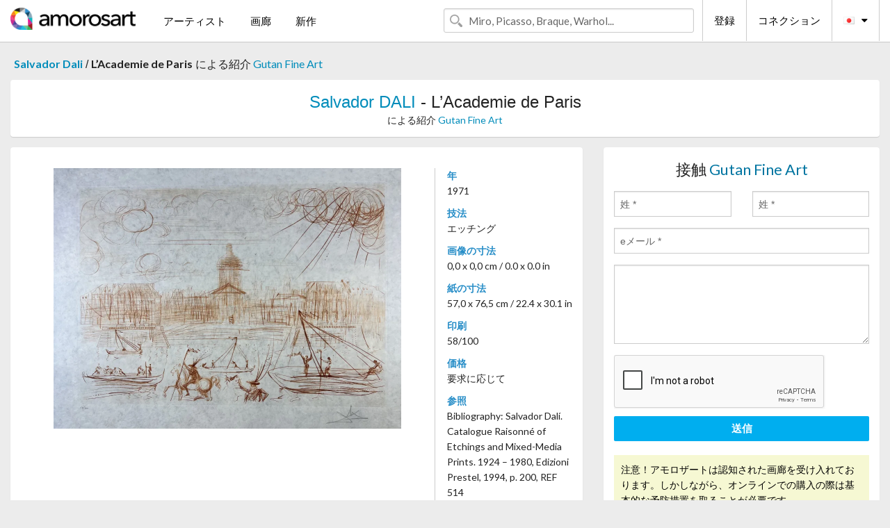

--- FILE ---
content_type: text/html; charset=UTF-8
request_url: https://jp.amorosart.com/artwork-dali-lacademie_de_paris-119010.html
body_size: 5044
content:
<!doctype html>
<html class="no-js" lang="fr">
    <head>
        <meta charset="utf-8"/>
        <meta name="viewport" content="width=device-width, initial-scale=1.0" />
                <title>リトグラフ の エッチング Salvador Dali, L’Academie de Paris ～上 Amorosart</title>
                        <meta name="description" content="Salvador Dali, L’Academie de Paris, エッチング リトグラフ ～から提案された Gutan Fine Art アートのサイトサービスアモロザートで販売" />
                        <meta name="keywords" content="dali, L’Academie de Paris, エッチング リトグラフ" />
                <link rel="shortcut icon" type="image/x-icon" href="favicon.ico" />
        <link rel="icon" type="image/png" href="favicon.png" />
        <!-- css start -->
        <link href="https://fonts.googleapis.com/css?family=Lato:400,400italic,700,300,300italic,700italic,900,100,100italic,900italic" rel="stylesheet" type="text/css" />
        <link href="https://fonts.googleapis.com/css?family=Montserrat:400,700" rel="stylesheet" type="text/css" />
                        <link href="https://jp.amorosart.com/build/page.min.css?v=1768486385" rel="stylesheet" type="text/css" />
                        <!-- css end -->
    </head>
    <body>
        <!-- header start -->
<!-- Google tag (gtag.js) -->
<script async src="https://www.googletagmanager.com/gtag/js?id=G-WCER4H6RP1"></script>
<script>
  window.dataLayer = window.dataLayer || [];
  function gtag(){dataLayer.push(arguments);}
  gtag('js', new Date());

  gtag('config', 'G-WCER4H6RP1');
  gtag('config', 'G-FGGY9VCMG6');
</script>
<div class="top-bar">
    <div class="row">
        <div class="top-bar-left">
            <ul class="headerLeft">
                <li>
                    <a  href="https://jp.amorosart.com/"><img class="header-logo" src="https://jp.amorosart.com/assets/images/logoAmorosart.png" width="180"></a>
                </li>
                <a class="show-for-small-only" href="javascript:void();" onclick="$('.menu-mobile').slideToggle(200);"><i class="button-menu-mobile fa fa-bars noir s32"></i></a>
                <div class="header-search-mobile show-for-small-only">
                    <form>
                            <div class="column">
                                <input id="search-mobile" type="text" class="search-mobile s16 mag-search fontLato noir radius" placeholder="Miro, Picasso, Braque, Warhol..." data-source="https://jp.amorosart.com/search.html" data-gallery="画廊" data-artist="アーティスト" data-artwork="作品" />
                            </div>
                    </form>
                </div>
                <li>
                    <ul class="menu s15 fontLato noir hide-for-small-only">
                        <li><a href="https://jp.amorosart.com/modern-contemporary-artists.html">アーティスト</a></li>
                        <li><a href="https://jp.amorosart.com/galleries-original-prints.html">画廊</a></li>
                        <li><a href="https://jp.amorosart.com/prints-lithographs.html">新作</a></li>
                    </ul>
                </li>
            </ul>
        </div>
        <div class="top-bar-right">
            <ul class="headerRight hide-for-small-only">  
                <li class="header-search">
                    <form>
                        <div class="row collapse postfix-round">
                            <div class="columns">
                                <input id="search" type="text" class="s15 fontLato noir radius mag-search" placeholder="Miro, Picasso, Braque, Warhol..."  data-source="https://jp.amorosart.com/search.html" data-gallery="画廊" data-artist="アーティスト" data-artwork="作品" />
                            </div>
                        </div>
                    </form>
                </li>
                <li class="header-links">
                    <ul class="menu s15 fontLato noir">
                        <li><a href="https://jp.amorosart.com/signup.html">登録</a></li><li><a href="https://jp.amorosart.com/signin.html">コネクション</a></li><li><a id="bt-flags" href="#" onclick="$('#other-flags').slideToggle(100);"><i class="famfamfam-flags jp mr10"></i><i class="fa fa-caret-down"></i></a>
                            <ul id="other-flags" class="fontLato s14">
                                                                                                <li><a href="https://www.amorosart.com/"><i class="famfamfam-flags fr mr5"></i></a></li>
                                                                                                                                <li><a href="https://en.amorosart.com/"><i class="famfamfam-flags en mr5"></i></a></li>
                                                                                                                                <li><a href="https://es.amorosart.com/"><i class="famfamfam-flags es mr5"></i></a></li>
                                                                                                                                <li><a href="https://it.amorosart.com/"><i class="famfamfam-flags it mr5"></i></a></li>
                                                                                                                                <li><a href="https://de.amorosart.com/"><i class="famfamfam-flags de mr5"></i></a></li>
                                                                                                                                <li><a href="https://nl.amorosart.com/"><i class="famfamfam-flags nl mr5"></i></a></li>
                                                                                                                                <li><a href="https://pt.amorosart.com/"><i class="famfamfam-flags pt mr5"></i></a></li>
                                                                                                                                <li><a href="https://cn.amorosart.com/"><i class="famfamfam-flags cn mr5"></i></a></li>
                                                                                                                                                                                                <li><a href="https://ru.amorosart.com/"><i class="famfamfam-flags ru mr5"></i></a></li>
                                                                                            </ul>
                        </li>
                    </ul>
                </li>
            </ul>
        </div>
    </div>
</div>
<div class="menu-mobile" style="display:none">
    <a href="https://jp.amorosart.com/modern-contemporary-artists.html" class="fontLato">アーティスト</a>
    <a href="https://jp.amorosart.com/galleries-original-prints.html" class="fontLato">画廊</a>
    <a href="https://jp.amorosart.com/prints-lithographs.html" class="fontLato">新作</a>
    <a href="https://jp.amorosart.com/signup.html" class="fontLato noir">登録</a>
    <a href="https://jp.amorosart.com/signin.html" class="fontLato noir">コネクション</a>
</div>
<div class="espace20"></div>
<!-- header end -->
        <!-- page start -->
<div class="row prints hide-for-small-only">
    <div class="column">
        <div class="columns">
            <span class="fontLatoBold s16"><a href="https://jp.amorosart.com/prints-dali-291-1.html">Salvador Dali</a></span> 
            / <span class="fontLatoBold s16" style="display:inline-block">L’Academie de Paris</span>
                            <span class="fontLato s16"  style="display:inline-block">による紹介 <a href="https://jp.amorosart.com/gallery-prints-gutan_fine_art-1657.html">Gutan Fine Art</a></span>
                    </div>
    </div>
</div>
<div class="espace10"></div>
<div class="row prints artworks-detail">
    <div class="column">
        <div class="fontLatoBold columns bgBlanc p15 alignC l22">
            <h1 class="s24"><a href="https://jp.amorosart.com/prints-dali-291-1.html">Salvador DALI</a> - L’Academie de Paris</h1>
                        <h2 class="fontLato s14">による紹介 <a href="https://jp.amorosart.com/gallery-prints-gutan_fine_art-1657.html">Gutan Fine Art</a></h2>
                    </div>
    </div>
</div>
<div class="espace15"></div>
<div class="row">
    <div class="column large-8 medium-8">
        <div class="bgBlanc p30 alignC mb15">
                        <div class="row artworks-box-image">
                <div class="column large-9 medium-8">
                    <a class="button button-enquiry show-for-small-only" href="#form-contact" style="width:100%" type="submit" >情報依頼</a>
                    <img class="border-prints-02 resize-to-500" src="https://jp.amorosart.com/img/artworks/dali-lacademie-de-paris-119010-1000x1000.webp" alt="エッチング Dali - L’Academie de Paris" />
                </div>
                <div class="columns large-3 medium-4 alignL prints-column-details">
                    <ul class="prints-liste-details">
                                                <li><span>年</span><br />1971</li>
                                                <li><span>技法</span><br />エッチング</li>
                        <li><span>画像の寸法</span><br />0,0 x 0,0 cm / 0.0 x 0.0 in</li>
                        <li><span>紙の寸法</span><br />57,0 x 76,5 cm / 22.4 x 30.1 in</li>
                                                <li><span>印刷</span><br />58/100</li>
                                                <li><span>価格</span><br />要求に応じて</li>
                        <li><span>参照</span><br />Bibliography: Salvador Dalí. Catalogue Raisonné of Etchings and Mixed-Media Prints. 1924 – 1980, Edizioni Prestel, 1994, p. 200, REF 514</li>
                        <li><span>訪問</span><br />1933</li>
                        <li><span>状態</span>
                            <div class="espace5"></div>
                                                        <span class="circle-good"></span>
                                                        <span class="circle-good"></span>
                                                        <span class="circle-good"></span>
                                                        <span class="circle-good"></span>
                                                        <span class="circle-good"></span>
                                                        <span class="circle-good"></span>
                                                                                </li>
                    </ul>
                </div>
            </div>
        </div>
        <div class="bgBlanc p30 mb15">
            <span class="s20"><span class="bleu">Salvador DALI</span> - L’Academie de Paris</span>
            <p class="fontLato s14">etching in sepia on extremely fine Japanese paper<br />limited edition, numbered in lower left corner 58/100<br />signed in pencil by artist<br />paper size: 57 x 76,5 cm ( 22,4 x 30 inch )<br />excellent conditions, work never been framed<br /><br />A regular certificate of authenticity and publication will be included<br /><br />Fast and Tracked shipping with express currier DHL<br /><br />Bibliography: Salvador Dalí. Catalogue Raisonné of Etchings and Mixed-Media Prints. 1924 – 1980, Edizioni Prestel, 1994, p. 200, REF 514</p>
        </div>
    </div>
    <div class="column large-4 medium-4 mb15">
        <form id="artwork-index-contact" class="bgBlanc p15" data-url="https://jp.amorosart.com/artwork/contact.html" data-method="post" data-success-title="メーっセージはうまく送られましたか!" data-success-text="続けるにはクリックして">
            <input name="artwork_id" type="hidden" value="119010" />
            <div class="alignC fontLato s22">
                <a name="form-contact"></a>接触 <span class="bleu">Gutan Fine Art</span>
            </div>
            <div class="espace15"></div>
            <div class="row">
                <div class="column large-6 medium-6">
                    <input name="firstname" type="text" placeholder="姓 *" />
                    <small class="error-firstname hide"></small>
                </div>
                <div class="column large-6 medium-6">
                    <input name="lastname" type="text" placeholder="姓 *" />
                    <small class="error-lastname hide"></small>
                </div>
            </div>
            <div class="row">
                <div class="column">
                    <input name="email" type="text" placeholder="eメール *" />
                    <small class="error-email hide"></small>
                </div>
            </div>

            <div class="row">
                <div class="column">
                    <textarea name="message" rows="6"></textarea>
                    <small class="error-message hide"></small>
                </div>
            </div>
            <div class="row">
                <div class="column">
                    <div class="g-recaptcha" data-sitekey="6LcaGgATAAAAAPPfYSyOJkuXUkFhjVEI-slKqiOA"></div>
                    <small class="error-g-recaptcha-response hide" style="margin-top: -2px"></small>
                </div>
            </div>
            <div class="espace10"></div>
            <div class="row">
                <div class="column">
                    <button type="submit" class="button button-enquiry" style="width:100%">送信</button>
                </div>
            </div>  
            
            <div class="row">
                <div class="column">
                    <div class="warning-message s14 l22">注意！アモロザートは認知された画廊を受け入れております。しかしながら、オンラインでの購入の際は基本的な予防措置を取ることが必要です。</div>
                </div>
            </div>
        </form>
        <div class="espace15"></div>
        <div class="bgBlanc p15 alignC">
            <a onclick="javascript:popup(500, 500, 'http://twitter.com/intent/tweet?text=&url=https://jp.amorosart.com/artwork-dali-lacademie_de_paris-119010.html&via=Amorosart');"><span class="btn btn-tweet"><i class="fa fa-twitter"></i></span></a>
            <a onclick="javascript:popup(500, 500, 'https://www.facebook.com/sharer/sharer.php?u=https://jp.amorosart.com/artwork-dali-lacademie_de_paris-119010.html');"><span class="btn btn-facebook"><i class="fa fa-facebook"></i></span></a>
            <a onclick="javascript:popup(500, 500, 'https://plus.google.com/share?url=https://jp.amorosart.com/artwork-dali-lacademie_de_paris-119010.html');"><span class="btn btn-google"><i class="fa fa-google-plus"></i></span></a>
            <a onclick="javascript:popup(500, 500, 'https://www.linkedin.com/shareArticle?mini=true&url=https://jp.amorosart.com/artwork-dali-lacademie_de_paris-119010.html&title=Salvador DALI - L’Academie de Paris&source=https://jp.amorosart.com/artwork-dali-lacademie_de_paris-119010.html');" class="hide"><span class="btn btn-linkedin"><i class="fa fa-linkedin"></i></span></a>
            <a href="mailto:?subject=Check this amazing artwork&body=Check this amazing artwork : https://jp.amorosart.com/artwork-dali-lacademie_de_paris-119010.html "><span class="btn btn-github"><i class="fa fa-envelope-o"></i></span></a>    
        </div>
         <div class="espace15"></div>
         <div class="bgBlanc p15 alignC other-links">
             <a href="https://jp.amorosart.com/prints-dali-291-1.html" class="button radius mb5"><i class="fa fa-paint-brush  mr10"></i>の作品を見る Dali</a>
             <a href="https://jp.amorosart.com/gallery-artist-gutan_fine_art-dali-1657-291-1.html" class="button radius"><i class="fa fa-male mr10"></i>の作品を見る Gutan Fine Art</a>
         </div>
    </div>
</div>
<div class="row prints">
    <div class="column">
        <div class="columns">
            <h2 class="fontMont s16">在庫品版画の DALI</h2>
        </div>
    </div>
</div>
<div class="espace20"></div>
<div class="row prints">
    <div class="column conteneur">
        <div class="row">
                            <div class="colonnePrint columns large-2 medium-3 small-6 end alignC">
                    <div class="boxPrint">
                                                 <div class="ribbon"><span>新しい</span></div>
                       
                                                <p class="alignPrints">
                            <a href="https://jp.amorosart.com/artwork-dali-the_lucky_number_of_dali-150155.html" title="リトグラフ Dali - The Lucky Number of Dali" class="lienPrints"><img class="borderPrints printsPlacement" src="https://jp.amorosart.com/img/artworks/dali-the-lucky-number-of-dali-150155-450x450.webp" width="160" alt="リトグラフ Dali - The Lucky Number of Dali" /></a>
                        </p>
                        <ul class="artisteOeuvreInfo">
                            <li class="fontMont s14 noir">Dali</li>
                            <li class="fontLatoLight s12 noir"><a href="https://jp.amorosart.com/artwork-dali-the_lucky_number_of_dali-150155.html">The Lucky Number of &hellip;</a></li>
                            <li class="fontLatoLight s12 bleu"><a href="https://jp.amorosart.com/gallery-prints-fine_art_acquisitions-1373.html">Fine Art Acquisition&hellip;</a></li>
                        </ul>
                    </div>
                </div>
                            <div class="colonnePrint columns large-2 medium-3 small-6 end alignC">
                    <div class="boxPrint">
                                                 <div class="ribbon"><span>新しい</span></div>
                       
                                                <p class="alignPrints">
                            <a href="https://jp.amorosart.com/artwork-dali-memories_of_surrealism_surrealist_flower_girl-150154.html" title="彫版 Dali - Memories of Surrealism Surrealist Flower Girl" class="lienPrints"><img class="borderPrints printsPlacement" src="https://jp.amorosart.com/img/artworks/dali-memories-of-surrealism-surrealist-flower-girl-150154-450x450.webp" width="160" alt="彫版 Dali - Memories of Surrealism Surrealist Flower Girl" /></a>
                        </p>
                        <ul class="artisteOeuvreInfo">
                            <li class="fontMont s14 noir">Dali</li>
                            <li class="fontLatoLight s12 noir"><a href="https://jp.amorosart.com/artwork-dali-memories_of_surrealism_surrealist_flower_girl-150154.html">Memories of Surreali&hellip;</a></li>
                            <li class="fontLatoLight s12 bleu"><a href="https://jp.amorosart.com/gallery-prints-fine_art_acquisitions-1373.html">Fine Art Acquisition&hellip;</a></li>
                        </ul>
                    </div>
                </div>
                            <div class="colonnePrint columns large-2 medium-3 small-6 end alignC">
                    <div class="boxPrint">
                                                 <div class="ribbon"><span>新しい</span></div>
                       
                                                <p class="alignPrints">
                            <a href="https://jp.amorosart.com/artwork-dali-combat_de_cavaliers_1971_-_hand-signed-150149.html" title="彫版 Dali - Combat de cavaliers, 1971 - Hand-signed" class="lienPrints"><img class="borderPrints printsPlacement" src="https://jp.amorosart.com/img/artworks/dali-combat-de-cavaliers-1971-hand-signed-150149-450x450.webp" width="160" alt="彫版 Dali - Combat de cavaliers, 1971 - Hand-signed" /></a>
                        </p>
                        <ul class="artisteOeuvreInfo">
                            <li class="fontMont s14 noir">Dali</li>
                            <li class="fontLatoLight s12 noir"><a href="https://jp.amorosart.com/artwork-dali-combat_de_cavaliers_1971_-_hand-signed-150149.html">Combat de cavaliers,&hellip;</a></li>
                            <li class="fontLatoLight s12 bleu"><a href="https://jp.amorosart.com/gallery-prints-ncag-1406.html">Ncag</a></li>
                        </ul>
                    </div>
                </div>
                            <div class="colonnePrint columns large-2 medium-3 small-6 end alignC">
                    <div class="boxPrint">
                                                <p class="alignPrints">
                            <a href="https://jp.amorosart.com/artwork-dali-gala_mon_seul_desir-150145.html" title="彫版 Dali - Gala, mon seul desir" class="lienPrints"><img class="borderPrints printsPlacement" src="https://jp.amorosart.com/img/artworks/dali-gala-mon-seul-desir-150145-450x450.webp" width="160" alt="彫版 Dali - Gala, mon seul desir" /></a>
                        </p>
                        <ul class="artisteOeuvreInfo">
                            <li class="fontMont s14 noir">Dali</li>
                            <li class="fontLatoLight s12 noir"><a href="https://jp.amorosart.com/artwork-dali-gala_mon_seul_desir-150145.html">Gala, mon seul desir</a></li>
                            <li class="fontLatoLight s12 bleu"><a href="https://jp.amorosart.com/gallery-prints-fine_art_acquisitions-1373.html">Fine Art Acquisition&hellip;</a></li>
                        </ul>
                    </div>
                </div>
                            <div class="colonnePrint columns large-2 medium-3 small-6 end alignC">
                    <div class="boxPrint">
                                                <p class="alignPrints">
                            <a href="https://jp.amorosart.com/artwork-dali-fleurs_surréalistes_gala_bouquet-150144.html" title="リトグラフ Dali - Fleurs Surréalistes Gala Bouquet" class="lienPrints"><img class="borderPrints printsPlacement" src="https://jp.amorosart.com/img/artworks/dali-fleurs-surrealistes-gala-bouquet-150144-450x450.webp" width="160" alt="リトグラフ Dali - Fleurs Surréalistes Gala Bouquet" /></a>
                        </p>
                        <ul class="artisteOeuvreInfo">
                            <li class="fontMont s14 noir">Dali</li>
                            <li class="fontLatoLight s12 noir"><a href="https://jp.amorosart.com/artwork-dali-fleurs_surréalistes_gala_bouquet-150144.html">Fleurs Surréalistes &hellip;</a></li>
                            <li class="fontLatoLight s12 bleu"><a href="https://jp.amorosart.com/gallery-prints-fine_art_acquisitions-1373.html">Fine Art Acquisition&hellip;</a></li>
                        </ul>
                    </div>
                </div>
                            <div class="colonnePrint columns large-2 medium-3 small-6 end alignC">
                    <div class="boxPrint">
                                                <p class="alignPrints">
                            <a href="https://jp.amorosart.com/artwork-dali-faust_femme_au_clown-150122.html" title="彫版 Dali - Faust Femme au Clown" class="lienPrints"><img class="borderPrints printsPlacement" src="https://jp.amorosart.com/img/artworks/dali-faust-femme-au-clown-150122-450x450.webp" width="160" alt="彫版 Dali - Faust Femme au Clown" /></a>
                        </p>
                        <ul class="artisteOeuvreInfo">
                            <li class="fontMont s14 noir">Dali</li>
                            <li class="fontLatoLight s12 noir"><a href="https://jp.amorosart.com/artwork-dali-faust_femme_au_clown-150122.html">Faust Femme au Clown</a></li>
                            <li class="fontLatoLight s12 bleu"><a href="https://jp.amorosart.com/gallery-prints-fine_art_acquisitions-1373.html">Fine Art Acquisition&hellip;</a></li>
                        </ul>
                    </div>
                </div>
                            <div class="colonnePrint columns large-2 medium-3 small-6 end alignC">
                    <div class="boxPrint">
                                                <p class="alignPrints">
                            <a href="https://jp.amorosart.com/artwork-dali-salvador_dalí_19041989_nude_with_garter_lithograph_on_paper_hand-coloured_drypoint_etching_1969-150117.html" title="彫版 Dali - Salvador Dalí (1904–1989) – Nude with garter – Lithograph on paper, hand-coloured drypoint etching – 1969" class="lienPrints"><img class="borderPrints printsPlacement" src="https://jp.amorosart.com/img/artworks/dali-salvador-dali-1904-1989-nude-with-garter-lithograph-on-paper-hand-coloured-drypoint-etching-1969-150117-450x450.webp" width="160" alt="彫版 Dali - Salvador Dalí (1904–1989) – Nude with garter – Lithograph on paper, hand-coloured drypoint etching – 1969" /></a>
                        </p>
                        <ul class="artisteOeuvreInfo">
                            <li class="fontMont s14 noir">Dali</li>
                            <li class="fontLatoLight s12 noir"><a href="https://jp.amorosart.com/artwork-dali-salvador_dalí_19041989_nude_with_garter_lithograph_on_paper_hand-coloured_drypoint_etching_1969-150117.html">Salvador Dalí (1904–&hellip;</a></li>
                            <li class="fontLatoLight s12 bleu"><a href="https://jp.amorosart.com/gallery-prints-gutan_fine_art-1657.html">Gutan Fine Art</a></li>
                        </ul>
                    </div>
                </div>
                            <div class="colonnePrint columns large-2 medium-3 small-6 end alignC">
                    <div class="boxPrint">
                                                <p class="alignPrints">
                            <a href="https://jp.amorosart.com/artwork-dali-pierre_curie-142436.html" title="エッチング Dali - Pierre Curie" class="lienPrints"><img class="borderPrints printsPlacement" src="https://jp.amorosart.com/img/artworks/dali-pierre-curie-142436-450x450.webp" width="160" alt="エッチング Dali - Pierre Curie" /></a>
                        </p>
                        <ul class="artisteOeuvreInfo">
                            <li class="fontMont s14 noir">Dali</li>
                            <li class="fontLatoLight s12 noir"><a href="https://jp.amorosart.com/artwork-dali-pierre_curie-142436.html">Pierre Curie</a></li>
                            <li class="fontLatoLight s12 bleu"><a href="https://jp.amorosart.com/gallery-prints-compositiongallery-863.html">Composition.gallery</a></li>
                        </ul>
                    </div>
                </div>
                            <div class="colonnePrint columns large-2 medium-3 small-6 end alignC">
                    <div class="boxPrint">
                                                <p class="alignPrints">
                            <a href="https://jp.amorosart.com/artwork-dali-john_kennedy-142435.html" title="彫版 Dali - John Kennedy" class="lienPrints"><img class="borderPrints printsPlacement" src="https://jp.amorosart.com/img/artworks/dali-john-kennedy-142435-450x450.webp" width="160" alt="彫版 Dali - John Kennedy" /></a>
                        </p>
                        <ul class="artisteOeuvreInfo">
                            <li class="fontMont s14 noir">Dali</li>
                            <li class="fontLatoLight s12 noir"><a href="https://jp.amorosart.com/artwork-dali-john_kennedy-142435.html">John Kennedy</a></li>
                            <li class="fontLatoLight s12 bleu"><a href="https://jp.amorosart.com/gallery-prints-compositiongallery-863.html">Composition.gallery</a></li>
                        </ul>
                    </div>
                </div>
                            <div class="colonnePrint columns large-2 medium-3 small-6 end alignC">
                    <div class="boxPrint">
                                                <p class="alignPrints">
                            <a href="https://jp.amorosart.com/artwork-dali-figure_study_of_an_angel_st_john-129976.html" title="多数の Dali - Figure Study Of An Angel; St. John" class="lienPrints"><img class="borderPrints printsPlacement" src="https://jp.amorosart.com/img/artworks/dali-figure-study-of-an-angel-st-john-129976-450x450.webp" width="160" alt="多数の Dali - Figure Study Of An Angel; St. John" /></a>
                        </p>
                        <ul class="artisteOeuvreInfo">
                            <li class="fontMont s14 noir">Dali</li>
                            <li class="fontLatoLight s12 noir"><a href="https://jp.amorosart.com/artwork-dali-figure_study_of_an_angel_st_john-129976.html">Figure Study Of An A&hellip;</a></li>
                            <li class="fontLatoLight s12 bleu"><a href="https://jp.amorosart.com/gallery-prints-compositiongallery-863.html">Composition.gallery</a></li>
                        </ul>
                    </div>
                </div>
                            <div class="colonnePrint columns large-2 medium-3 small-6 end alignC">
                    <div class="boxPrint">
                                                <p class="alignPrints">
                            <a href="https://jp.amorosart.com/artwork-dali-argus-142414.html" title="彫版 Dali - Argus" class="lienPrints"><img class="borderPrints printsPlacement" src="https://jp.amorosart.com/img/artworks/dali-argus-142414-450x450.webp" width="160" alt="彫版 Dali - Argus" /></a>
                        </p>
                        <ul class="artisteOeuvreInfo">
                            <li class="fontMont s14 noir">Dali</li>
                            <li class="fontLatoLight s12 noir"><a href="https://jp.amorosart.com/artwork-dali-argus-142414.html">Argus</a></li>
                            <li class="fontLatoLight s12 bleu"><a href="https://jp.amorosart.com/gallery-prints-compositiongallery-863.html">Composition.gallery</a></li>
                        </ul>
                    </div>
                </div>
                        <div class="colonnePrint columns large-2 medium-3 small-6 end alignC">
                <a href="https://jp.amorosart.com/prints-dali-291-1.html">
                    <div class="boxPrint boxNext" style="display: table-cell;vertical-align: middle;">
                        <div class="columns fontLatoLight maj s24 l26 gris text-center">の作品を見る DALI</div>
                    </div>
                </a>
            </div>
        </div>
    </div>
</div>
<script type="text/javascript" src="//www.googleadservices.com/pagead/conversion_async.js"></script>
<!-- page end -->
        <!-- footer start -->
<div class="espace40"></div>
<div class="pied">
    <div class="row">
        <div class="columns s12 fontLatoLight s12 l120 blanc alignC">Copyright Amorosart 2008 - 2026 - CNIL n° : 1301442 - <a href="https://jp.amorosart.com/glossary-prints.html">用語解説</a> - <a href="https://jp.amorosart.com/faq-prints.html">質問リスト</a></div>
    </div>
</div>
<!-- footer end -->        <!-- js start -->
                        <script src="https://jp.amorosart.com/build/page.min.js?v=1768486385" ></script>
                <script src="https://www.google.com/recaptcha/api.js?hl=jp" ></script>
                <script src="https://jp.amorosart.com/assets/js/artwork_index.js?v=1768486385" ></script>
                        <script>
            $(document).foundation();
        </script>
        <!-- js end -->
    </body>
</html>


--- FILE ---
content_type: text/html; charset=utf-8
request_url: https://www.google.com/recaptcha/api2/anchor?ar=1&k=6LcaGgATAAAAAPPfYSyOJkuXUkFhjVEI-slKqiOA&co=aHR0cHM6Ly9qcC5hbW9yb3NhcnQuY29tOjQ0Mw..&hl=en&v=PoyoqOPhxBO7pBk68S4YbpHZ&size=normal&anchor-ms=20000&execute-ms=30000&cb=bej3hnoxqbvv
body_size: 49375
content:
<!DOCTYPE HTML><html dir="ltr" lang="en"><head><meta http-equiv="Content-Type" content="text/html; charset=UTF-8">
<meta http-equiv="X-UA-Compatible" content="IE=edge">
<title>reCAPTCHA</title>
<style type="text/css">
/* cyrillic-ext */
@font-face {
  font-family: 'Roboto';
  font-style: normal;
  font-weight: 400;
  font-stretch: 100%;
  src: url(//fonts.gstatic.com/s/roboto/v48/KFO7CnqEu92Fr1ME7kSn66aGLdTylUAMa3GUBHMdazTgWw.woff2) format('woff2');
  unicode-range: U+0460-052F, U+1C80-1C8A, U+20B4, U+2DE0-2DFF, U+A640-A69F, U+FE2E-FE2F;
}
/* cyrillic */
@font-face {
  font-family: 'Roboto';
  font-style: normal;
  font-weight: 400;
  font-stretch: 100%;
  src: url(//fonts.gstatic.com/s/roboto/v48/KFO7CnqEu92Fr1ME7kSn66aGLdTylUAMa3iUBHMdazTgWw.woff2) format('woff2');
  unicode-range: U+0301, U+0400-045F, U+0490-0491, U+04B0-04B1, U+2116;
}
/* greek-ext */
@font-face {
  font-family: 'Roboto';
  font-style: normal;
  font-weight: 400;
  font-stretch: 100%;
  src: url(//fonts.gstatic.com/s/roboto/v48/KFO7CnqEu92Fr1ME7kSn66aGLdTylUAMa3CUBHMdazTgWw.woff2) format('woff2');
  unicode-range: U+1F00-1FFF;
}
/* greek */
@font-face {
  font-family: 'Roboto';
  font-style: normal;
  font-weight: 400;
  font-stretch: 100%;
  src: url(//fonts.gstatic.com/s/roboto/v48/KFO7CnqEu92Fr1ME7kSn66aGLdTylUAMa3-UBHMdazTgWw.woff2) format('woff2');
  unicode-range: U+0370-0377, U+037A-037F, U+0384-038A, U+038C, U+038E-03A1, U+03A3-03FF;
}
/* math */
@font-face {
  font-family: 'Roboto';
  font-style: normal;
  font-weight: 400;
  font-stretch: 100%;
  src: url(//fonts.gstatic.com/s/roboto/v48/KFO7CnqEu92Fr1ME7kSn66aGLdTylUAMawCUBHMdazTgWw.woff2) format('woff2');
  unicode-range: U+0302-0303, U+0305, U+0307-0308, U+0310, U+0312, U+0315, U+031A, U+0326-0327, U+032C, U+032F-0330, U+0332-0333, U+0338, U+033A, U+0346, U+034D, U+0391-03A1, U+03A3-03A9, U+03B1-03C9, U+03D1, U+03D5-03D6, U+03F0-03F1, U+03F4-03F5, U+2016-2017, U+2034-2038, U+203C, U+2040, U+2043, U+2047, U+2050, U+2057, U+205F, U+2070-2071, U+2074-208E, U+2090-209C, U+20D0-20DC, U+20E1, U+20E5-20EF, U+2100-2112, U+2114-2115, U+2117-2121, U+2123-214F, U+2190, U+2192, U+2194-21AE, U+21B0-21E5, U+21F1-21F2, U+21F4-2211, U+2213-2214, U+2216-22FF, U+2308-230B, U+2310, U+2319, U+231C-2321, U+2336-237A, U+237C, U+2395, U+239B-23B7, U+23D0, U+23DC-23E1, U+2474-2475, U+25AF, U+25B3, U+25B7, U+25BD, U+25C1, U+25CA, U+25CC, U+25FB, U+266D-266F, U+27C0-27FF, U+2900-2AFF, U+2B0E-2B11, U+2B30-2B4C, U+2BFE, U+3030, U+FF5B, U+FF5D, U+1D400-1D7FF, U+1EE00-1EEFF;
}
/* symbols */
@font-face {
  font-family: 'Roboto';
  font-style: normal;
  font-weight: 400;
  font-stretch: 100%;
  src: url(//fonts.gstatic.com/s/roboto/v48/KFO7CnqEu92Fr1ME7kSn66aGLdTylUAMaxKUBHMdazTgWw.woff2) format('woff2');
  unicode-range: U+0001-000C, U+000E-001F, U+007F-009F, U+20DD-20E0, U+20E2-20E4, U+2150-218F, U+2190, U+2192, U+2194-2199, U+21AF, U+21E6-21F0, U+21F3, U+2218-2219, U+2299, U+22C4-22C6, U+2300-243F, U+2440-244A, U+2460-24FF, U+25A0-27BF, U+2800-28FF, U+2921-2922, U+2981, U+29BF, U+29EB, U+2B00-2BFF, U+4DC0-4DFF, U+FFF9-FFFB, U+10140-1018E, U+10190-1019C, U+101A0, U+101D0-101FD, U+102E0-102FB, U+10E60-10E7E, U+1D2C0-1D2D3, U+1D2E0-1D37F, U+1F000-1F0FF, U+1F100-1F1AD, U+1F1E6-1F1FF, U+1F30D-1F30F, U+1F315, U+1F31C, U+1F31E, U+1F320-1F32C, U+1F336, U+1F378, U+1F37D, U+1F382, U+1F393-1F39F, U+1F3A7-1F3A8, U+1F3AC-1F3AF, U+1F3C2, U+1F3C4-1F3C6, U+1F3CA-1F3CE, U+1F3D4-1F3E0, U+1F3ED, U+1F3F1-1F3F3, U+1F3F5-1F3F7, U+1F408, U+1F415, U+1F41F, U+1F426, U+1F43F, U+1F441-1F442, U+1F444, U+1F446-1F449, U+1F44C-1F44E, U+1F453, U+1F46A, U+1F47D, U+1F4A3, U+1F4B0, U+1F4B3, U+1F4B9, U+1F4BB, U+1F4BF, U+1F4C8-1F4CB, U+1F4D6, U+1F4DA, U+1F4DF, U+1F4E3-1F4E6, U+1F4EA-1F4ED, U+1F4F7, U+1F4F9-1F4FB, U+1F4FD-1F4FE, U+1F503, U+1F507-1F50B, U+1F50D, U+1F512-1F513, U+1F53E-1F54A, U+1F54F-1F5FA, U+1F610, U+1F650-1F67F, U+1F687, U+1F68D, U+1F691, U+1F694, U+1F698, U+1F6AD, U+1F6B2, U+1F6B9-1F6BA, U+1F6BC, U+1F6C6-1F6CF, U+1F6D3-1F6D7, U+1F6E0-1F6EA, U+1F6F0-1F6F3, U+1F6F7-1F6FC, U+1F700-1F7FF, U+1F800-1F80B, U+1F810-1F847, U+1F850-1F859, U+1F860-1F887, U+1F890-1F8AD, U+1F8B0-1F8BB, U+1F8C0-1F8C1, U+1F900-1F90B, U+1F93B, U+1F946, U+1F984, U+1F996, U+1F9E9, U+1FA00-1FA6F, U+1FA70-1FA7C, U+1FA80-1FA89, U+1FA8F-1FAC6, U+1FACE-1FADC, U+1FADF-1FAE9, U+1FAF0-1FAF8, U+1FB00-1FBFF;
}
/* vietnamese */
@font-face {
  font-family: 'Roboto';
  font-style: normal;
  font-weight: 400;
  font-stretch: 100%;
  src: url(//fonts.gstatic.com/s/roboto/v48/KFO7CnqEu92Fr1ME7kSn66aGLdTylUAMa3OUBHMdazTgWw.woff2) format('woff2');
  unicode-range: U+0102-0103, U+0110-0111, U+0128-0129, U+0168-0169, U+01A0-01A1, U+01AF-01B0, U+0300-0301, U+0303-0304, U+0308-0309, U+0323, U+0329, U+1EA0-1EF9, U+20AB;
}
/* latin-ext */
@font-face {
  font-family: 'Roboto';
  font-style: normal;
  font-weight: 400;
  font-stretch: 100%;
  src: url(//fonts.gstatic.com/s/roboto/v48/KFO7CnqEu92Fr1ME7kSn66aGLdTylUAMa3KUBHMdazTgWw.woff2) format('woff2');
  unicode-range: U+0100-02BA, U+02BD-02C5, U+02C7-02CC, U+02CE-02D7, U+02DD-02FF, U+0304, U+0308, U+0329, U+1D00-1DBF, U+1E00-1E9F, U+1EF2-1EFF, U+2020, U+20A0-20AB, U+20AD-20C0, U+2113, U+2C60-2C7F, U+A720-A7FF;
}
/* latin */
@font-face {
  font-family: 'Roboto';
  font-style: normal;
  font-weight: 400;
  font-stretch: 100%;
  src: url(//fonts.gstatic.com/s/roboto/v48/KFO7CnqEu92Fr1ME7kSn66aGLdTylUAMa3yUBHMdazQ.woff2) format('woff2');
  unicode-range: U+0000-00FF, U+0131, U+0152-0153, U+02BB-02BC, U+02C6, U+02DA, U+02DC, U+0304, U+0308, U+0329, U+2000-206F, U+20AC, U+2122, U+2191, U+2193, U+2212, U+2215, U+FEFF, U+FFFD;
}
/* cyrillic-ext */
@font-face {
  font-family: 'Roboto';
  font-style: normal;
  font-weight: 500;
  font-stretch: 100%;
  src: url(//fonts.gstatic.com/s/roboto/v48/KFO7CnqEu92Fr1ME7kSn66aGLdTylUAMa3GUBHMdazTgWw.woff2) format('woff2');
  unicode-range: U+0460-052F, U+1C80-1C8A, U+20B4, U+2DE0-2DFF, U+A640-A69F, U+FE2E-FE2F;
}
/* cyrillic */
@font-face {
  font-family: 'Roboto';
  font-style: normal;
  font-weight: 500;
  font-stretch: 100%;
  src: url(//fonts.gstatic.com/s/roboto/v48/KFO7CnqEu92Fr1ME7kSn66aGLdTylUAMa3iUBHMdazTgWw.woff2) format('woff2');
  unicode-range: U+0301, U+0400-045F, U+0490-0491, U+04B0-04B1, U+2116;
}
/* greek-ext */
@font-face {
  font-family: 'Roboto';
  font-style: normal;
  font-weight: 500;
  font-stretch: 100%;
  src: url(//fonts.gstatic.com/s/roboto/v48/KFO7CnqEu92Fr1ME7kSn66aGLdTylUAMa3CUBHMdazTgWw.woff2) format('woff2');
  unicode-range: U+1F00-1FFF;
}
/* greek */
@font-face {
  font-family: 'Roboto';
  font-style: normal;
  font-weight: 500;
  font-stretch: 100%;
  src: url(//fonts.gstatic.com/s/roboto/v48/KFO7CnqEu92Fr1ME7kSn66aGLdTylUAMa3-UBHMdazTgWw.woff2) format('woff2');
  unicode-range: U+0370-0377, U+037A-037F, U+0384-038A, U+038C, U+038E-03A1, U+03A3-03FF;
}
/* math */
@font-face {
  font-family: 'Roboto';
  font-style: normal;
  font-weight: 500;
  font-stretch: 100%;
  src: url(//fonts.gstatic.com/s/roboto/v48/KFO7CnqEu92Fr1ME7kSn66aGLdTylUAMawCUBHMdazTgWw.woff2) format('woff2');
  unicode-range: U+0302-0303, U+0305, U+0307-0308, U+0310, U+0312, U+0315, U+031A, U+0326-0327, U+032C, U+032F-0330, U+0332-0333, U+0338, U+033A, U+0346, U+034D, U+0391-03A1, U+03A3-03A9, U+03B1-03C9, U+03D1, U+03D5-03D6, U+03F0-03F1, U+03F4-03F5, U+2016-2017, U+2034-2038, U+203C, U+2040, U+2043, U+2047, U+2050, U+2057, U+205F, U+2070-2071, U+2074-208E, U+2090-209C, U+20D0-20DC, U+20E1, U+20E5-20EF, U+2100-2112, U+2114-2115, U+2117-2121, U+2123-214F, U+2190, U+2192, U+2194-21AE, U+21B0-21E5, U+21F1-21F2, U+21F4-2211, U+2213-2214, U+2216-22FF, U+2308-230B, U+2310, U+2319, U+231C-2321, U+2336-237A, U+237C, U+2395, U+239B-23B7, U+23D0, U+23DC-23E1, U+2474-2475, U+25AF, U+25B3, U+25B7, U+25BD, U+25C1, U+25CA, U+25CC, U+25FB, U+266D-266F, U+27C0-27FF, U+2900-2AFF, U+2B0E-2B11, U+2B30-2B4C, U+2BFE, U+3030, U+FF5B, U+FF5D, U+1D400-1D7FF, U+1EE00-1EEFF;
}
/* symbols */
@font-face {
  font-family: 'Roboto';
  font-style: normal;
  font-weight: 500;
  font-stretch: 100%;
  src: url(//fonts.gstatic.com/s/roboto/v48/KFO7CnqEu92Fr1ME7kSn66aGLdTylUAMaxKUBHMdazTgWw.woff2) format('woff2');
  unicode-range: U+0001-000C, U+000E-001F, U+007F-009F, U+20DD-20E0, U+20E2-20E4, U+2150-218F, U+2190, U+2192, U+2194-2199, U+21AF, U+21E6-21F0, U+21F3, U+2218-2219, U+2299, U+22C4-22C6, U+2300-243F, U+2440-244A, U+2460-24FF, U+25A0-27BF, U+2800-28FF, U+2921-2922, U+2981, U+29BF, U+29EB, U+2B00-2BFF, U+4DC0-4DFF, U+FFF9-FFFB, U+10140-1018E, U+10190-1019C, U+101A0, U+101D0-101FD, U+102E0-102FB, U+10E60-10E7E, U+1D2C0-1D2D3, U+1D2E0-1D37F, U+1F000-1F0FF, U+1F100-1F1AD, U+1F1E6-1F1FF, U+1F30D-1F30F, U+1F315, U+1F31C, U+1F31E, U+1F320-1F32C, U+1F336, U+1F378, U+1F37D, U+1F382, U+1F393-1F39F, U+1F3A7-1F3A8, U+1F3AC-1F3AF, U+1F3C2, U+1F3C4-1F3C6, U+1F3CA-1F3CE, U+1F3D4-1F3E0, U+1F3ED, U+1F3F1-1F3F3, U+1F3F5-1F3F7, U+1F408, U+1F415, U+1F41F, U+1F426, U+1F43F, U+1F441-1F442, U+1F444, U+1F446-1F449, U+1F44C-1F44E, U+1F453, U+1F46A, U+1F47D, U+1F4A3, U+1F4B0, U+1F4B3, U+1F4B9, U+1F4BB, U+1F4BF, U+1F4C8-1F4CB, U+1F4D6, U+1F4DA, U+1F4DF, U+1F4E3-1F4E6, U+1F4EA-1F4ED, U+1F4F7, U+1F4F9-1F4FB, U+1F4FD-1F4FE, U+1F503, U+1F507-1F50B, U+1F50D, U+1F512-1F513, U+1F53E-1F54A, U+1F54F-1F5FA, U+1F610, U+1F650-1F67F, U+1F687, U+1F68D, U+1F691, U+1F694, U+1F698, U+1F6AD, U+1F6B2, U+1F6B9-1F6BA, U+1F6BC, U+1F6C6-1F6CF, U+1F6D3-1F6D7, U+1F6E0-1F6EA, U+1F6F0-1F6F3, U+1F6F7-1F6FC, U+1F700-1F7FF, U+1F800-1F80B, U+1F810-1F847, U+1F850-1F859, U+1F860-1F887, U+1F890-1F8AD, U+1F8B0-1F8BB, U+1F8C0-1F8C1, U+1F900-1F90B, U+1F93B, U+1F946, U+1F984, U+1F996, U+1F9E9, U+1FA00-1FA6F, U+1FA70-1FA7C, U+1FA80-1FA89, U+1FA8F-1FAC6, U+1FACE-1FADC, U+1FADF-1FAE9, U+1FAF0-1FAF8, U+1FB00-1FBFF;
}
/* vietnamese */
@font-face {
  font-family: 'Roboto';
  font-style: normal;
  font-weight: 500;
  font-stretch: 100%;
  src: url(//fonts.gstatic.com/s/roboto/v48/KFO7CnqEu92Fr1ME7kSn66aGLdTylUAMa3OUBHMdazTgWw.woff2) format('woff2');
  unicode-range: U+0102-0103, U+0110-0111, U+0128-0129, U+0168-0169, U+01A0-01A1, U+01AF-01B0, U+0300-0301, U+0303-0304, U+0308-0309, U+0323, U+0329, U+1EA0-1EF9, U+20AB;
}
/* latin-ext */
@font-face {
  font-family: 'Roboto';
  font-style: normal;
  font-weight: 500;
  font-stretch: 100%;
  src: url(//fonts.gstatic.com/s/roboto/v48/KFO7CnqEu92Fr1ME7kSn66aGLdTylUAMa3KUBHMdazTgWw.woff2) format('woff2');
  unicode-range: U+0100-02BA, U+02BD-02C5, U+02C7-02CC, U+02CE-02D7, U+02DD-02FF, U+0304, U+0308, U+0329, U+1D00-1DBF, U+1E00-1E9F, U+1EF2-1EFF, U+2020, U+20A0-20AB, U+20AD-20C0, U+2113, U+2C60-2C7F, U+A720-A7FF;
}
/* latin */
@font-face {
  font-family: 'Roboto';
  font-style: normal;
  font-weight: 500;
  font-stretch: 100%;
  src: url(//fonts.gstatic.com/s/roboto/v48/KFO7CnqEu92Fr1ME7kSn66aGLdTylUAMa3yUBHMdazQ.woff2) format('woff2');
  unicode-range: U+0000-00FF, U+0131, U+0152-0153, U+02BB-02BC, U+02C6, U+02DA, U+02DC, U+0304, U+0308, U+0329, U+2000-206F, U+20AC, U+2122, U+2191, U+2193, U+2212, U+2215, U+FEFF, U+FFFD;
}
/* cyrillic-ext */
@font-face {
  font-family: 'Roboto';
  font-style: normal;
  font-weight: 900;
  font-stretch: 100%;
  src: url(//fonts.gstatic.com/s/roboto/v48/KFO7CnqEu92Fr1ME7kSn66aGLdTylUAMa3GUBHMdazTgWw.woff2) format('woff2');
  unicode-range: U+0460-052F, U+1C80-1C8A, U+20B4, U+2DE0-2DFF, U+A640-A69F, U+FE2E-FE2F;
}
/* cyrillic */
@font-face {
  font-family: 'Roboto';
  font-style: normal;
  font-weight: 900;
  font-stretch: 100%;
  src: url(//fonts.gstatic.com/s/roboto/v48/KFO7CnqEu92Fr1ME7kSn66aGLdTylUAMa3iUBHMdazTgWw.woff2) format('woff2');
  unicode-range: U+0301, U+0400-045F, U+0490-0491, U+04B0-04B1, U+2116;
}
/* greek-ext */
@font-face {
  font-family: 'Roboto';
  font-style: normal;
  font-weight: 900;
  font-stretch: 100%;
  src: url(//fonts.gstatic.com/s/roboto/v48/KFO7CnqEu92Fr1ME7kSn66aGLdTylUAMa3CUBHMdazTgWw.woff2) format('woff2');
  unicode-range: U+1F00-1FFF;
}
/* greek */
@font-face {
  font-family: 'Roboto';
  font-style: normal;
  font-weight: 900;
  font-stretch: 100%;
  src: url(//fonts.gstatic.com/s/roboto/v48/KFO7CnqEu92Fr1ME7kSn66aGLdTylUAMa3-UBHMdazTgWw.woff2) format('woff2');
  unicode-range: U+0370-0377, U+037A-037F, U+0384-038A, U+038C, U+038E-03A1, U+03A3-03FF;
}
/* math */
@font-face {
  font-family: 'Roboto';
  font-style: normal;
  font-weight: 900;
  font-stretch: 100%;
  src: url(//fonts.gstatic.com/s/roboto/v48/KFO7CnqEu92Fr1ME7kSn66aGLdTylUAMawCUBHMdazTgWw.woff2) format('woff2');
  unicode-range: U+0302-0303, U+0305, U+0307-0308, U+0310, U+0312, U+0315, U+031A, U+0326-0327, U+032C, U+032F-0330, U+0332-0333, U+0338, U+033A, U+0346, U+034D, U+0391-03A1, U+03A3-03A9, U+03B1-03C9, U+03D1, U+03D5-03D6, U+03F0-03F1, U+03F4-03F5, U+2016-2017, U+2034-2038, U+203C, U+2040, U+2043, U+2047, U+2050, U+2057, U+205F, U+2070-2071, U+2074-208E, U+2090-209C, U+20D0-20DC, U+20E1, U+20E5-20EF, U+2100-2112, U+2114-2115, U+2117-2121, U+2123-214F, U+2190, U+2192, U+2194-21AE, U+21B0-21E5, U+21F1-21F2, U+21F4-2211, U+2213-2214, U+2216-22FF, U+2308-230B, U+2310, U+2319, U+231C-2321, U+2336-237A, U+237C, U+2395, U+239B-23B7, U+23D0, U+23DC-23E1, U+2474-2475, U+25AF, U+25B3, U+25B7, U+25BD, U+25C1, U+25CA, U+25CC, U+25FB, U+266D-266F, U+27C0-27FF, U+2900-2AFF, U+2B0E-2B11, U+2B30-2B4C, U+2BFE, U+3030, U+FF5B, U+FF5D, U+1D400-1D7FF, U+1EE00-1EEFF;
}
/* symbols */
@font-face {
  font-family: 'Roboto';
  font-style: normal;
  font-weight: 900;
  font-stretch: 100%;
  src: url(//fonts.gstatic.com/s/roboto/v48/KFO7CnqEu92Fr1ME7kSn66aGLdTylUAMaxKUBHMdazTgWw.woff2) format('woff2');
  unicode-range: U+0001-000C, U+000E-001F, U+007F-009F, U+20DD-20E0, U+20E2-20E4, U+2150-218F, U+2190, U+2192, U+2194-2199, U+21AF, U+21E6-21F0, U+21F3, U+2218-2219, U+2299, U+22C4-22C6, U+2300-243F, U+2440-244A, U+2460-24FF, U+25A0-27BF, U+2800-28FF, U+2921-2922, U+2981, U+29BF, U+29EB, U+2B00-2BFF, U+4DC0-4DFF, U+FFF9-FFFB, U+10140-1018E, U+10190-1019C, U+101A0, U+101D0-101FD, U+102E0-102FB, U+10E60-10E7E, U+1D2C0-1D2D3, U+1D2E0-1D37F, U+1F000-1F0FF, U+1F100-1F1AD, U+1F1E6-1F1FF, U+1F30D-1F30F, U+1F315, U+1F31C, U+1F31E, U+1F320-1F32C, U+1F336, U+1F378, U+1F37D, U+1F382, U+1F393-1F39F, U+1F3A7-1F3A8, U+1F3AC-1F3AF, U+1F3C2, U+1F3C4-1F3C6, U+1F3CA-1F3CE, U+1F3D4-1F3E0, U+1F3ED, U+1F3F1-1F3F3, U+1F3F5-1F3F7, U+1F408, U+1F415, U+1F41F, U+1F426, U+1F43F, U+1F441-1F442, U+1F444, U+1F446-1F449, U+1F44C-1F44E, U+1F453, U+1F46A, U+1F47D, U+1F4A3, U+1F4B0, U+1F4B3, U+1F4B9, U+1F4BB, U+1F4BF, U+1F4C8-1F4CB, U+1F4D6, U+1F4DA, U+1F4DF, U+1F4E3-1F4E6, U+1F4EA-1F4ED, U+1F4F7, U+1F4F9-1F4FB, U+1F4FD-1F4FE, U+1F503, U+1F507-1F50B, U+1F50D, U+1F512-1F513, U+1F53E-1F54A, U+1F54F-1F5FA, U+1F610, U+1F650-1F67F, U+1F687, U+1F68D, U+1F691, U+1F694, U+1F698, U+1F6AD, U+1F6B2, U+1F6B9-1F6BA, U+1F6BC, U+1F6C6-1F6CF, U+1F6D3-1F6D7, U+1F6E0-1F6EA, U+1F6F0-1F6F3, U+1F6F7-1F6FC, U+1F700-1F7FF, U+1F800-1F80B, U+1F810-1F847, U+1F850-1F859, U+1F860-1F887, U+1F890-1F8AD, U+1F8B0-1F8BB, U+1F8C0-1F8C1, U+1F900-1F90B, U+1F93B, U+1F946, U+1F984, U+1F996, U+1F9E9, U+1FA00-1FA6F, U+1FA70-1FA7C, U+1FA80-1FA89, U+1FA8F-1FAC6, U+1FACE-1FADC, U+1FADF-1FAE9, U+1FAF0-1FAF8, U+1FB00-1FBFF;
}
/* vietnamese */
@font-face {
  font-family: 'Roboto';
  font-style: normal;
  font-weight: 900;
  font-stretch: 100%;
  src: url(//fonts.gstatic.com/s/roboto/v48/KFO7CnqEu92Fr1ME7kSn66aGLdTylUAMa3OUBHMdazTgWw.woff2) format('woff2');
  unicode-range: U+0102-0103, U+0110-0111, U+0128-0129, U+0168-0169, U+01A0-01A1, U+01AF-01B0, U+0300-0301, U+0303-0304, U+0308-0309, U+0323, U+0329, U+1EA0-1EF9, U+20AB;
}
/* latin-ext */
@font-face {
  font-family: 'Roboto';
  font-style: normal;
  font-weight: 900;
  font-stretch: 100%;
  src: url(//fonts.gstatic.com/s/roboto/v48/KFO7CnqEu92Fr1ME7kSn66aGLdTylUAMa3KUBHMdazTgWw.woff2) format('woff2');
  unicode-range: U+0100-02BA, U+02BD-02C5, U+02C7-02CC, U+02CE-02D7, U+02DD-02FF, U+0304, U+0308, U+0329, U+1D00-1DBF, U+1E00-1E9F, U+1EF2-1EFF, U+2020, U+20A0-20AB, U+20AD-20C0, U+2113, U+2C60-2C7F, U+A720-A7FF;
}
/* latin */
@font-face {
  font-family: 'Roboto';
  font-style: normal;
  font-weight: 900;
  font-stretch: 100%;
  src: url(//fonts.gstatic.com/s/roboto/v48/KFO7CnqEu92Fr1ME7kSn66aGLdTylUAMa3yUBHMdazQ.woff2) format('woff2');
  unicode-range: U+0000-00FF, U+0131, U+0152-0153, U+02BB-02BC, U+02C6, U+02DA, U+02DC, U+0304, U+0308, U+0329, U+2000-206F, U+20AC, U+2122, U+2191, U+2193, U+2212, U+2215, U+FEFF, U+FFFD;
}

</style>
<link rel="stylesheet" type="text/css" href="https://www.gstatic.com/recaptcha/releases/PoyoqOPhxBO7pBk68S4YbpHZ/styles__ltr.css">
<script nonce="G6QCSb4laouUENi2NqIY_A" type="text/javascript">window['__recaptcha_api'] = 'https://www.google.com/recaptcha/api2/';</script>
<script type="text/javascript" src="https://www.gstatic.com/recaptcha/releases/PoyoqOPhxBO7pBk68S4YbpHZ/recaptcha__en.js" nonce="G6QCSb4laouUENi2NqIY_A">
      
    </script></head>
<body><div id="rc-anchor-alert" class="rc-anchor-alert"></div>
<input type="hidden" id="recaptcha-token" value="[base64]">
<script type="text/javascript" nonce="G6QCSb4laouUENi2NqIY_A">
      recaptcha.anchor.Main.init("[\x22ainput\x22,[\x22bgdata\x22,\x22\x22,\[base64]/[base64]/[base64]/[base64]/[base64]/[base64]/[base64]/[base64]/[base64]/[base64]\\u003d\x22,\[base64]\x22,\x22JsKzQcKDwpfCnioDawLCrWDDsnksw6wVw7PDqCt0SHtRPcKgw4pMw7V4wrIYw53DvSDCrQPClsKKwq/DkBI/ZsKqwqvDjxkYfMO7w47DpMK9w6vDom7Cu1NUccOlFcKnBcKxw4fDn8K/JRl4wpzCpsO/[base64]/[base64]/DiTV1wrFnw5Btwqd2PcKEw7zDqsORD8KKwo/CmiDDtcK4bsOLwqjCssOtw5DCvcKKw7pawq0Aw4F3egDCggLDqk4VX8KDaMKYb8Kpw6fDhApSw6BJbi/CpQQPw7oOEArDucKXwp7DqcK+woLDgwN/w7fCocOBOMO0w49Qw44bKcKzw61xJMKnwrLDt0TCncKnw7vCggEJLsKPwoh+LyjDkMKbJlzDisOwJEV/VSTDlV3CjWB0w7QPZ8KZX8O8w6nCicKiJEvDpMOJwoXDhsKiw5d9w79FYsKkwq7ChMKTw6PDiFTCt8KjDxx7QFnDgsOtwp8IGTQawrfDpEtRfcKww6MaasK0THLClS/[base64]/[base64]/DnDcNIxM4T8KUwqlkScKqwqR/[base64]/[base64]/CpnXDpXAvw7McGcOvwojDhsKow7plZ0fCom5/[base64]/[base64]/[base64]/CtMOdwqrCgHcVNsONY8OgQ1hROsOwwoQYwrfCqi5+wrUvw51VwqLDgBUMNz1OMcK1wrDDtDLCt8K/wpHCkS7CqU7Dg3ofw7XDrz1CwqHDoD4DcsOzRBM3FMKoBsKWIibCrMKcOsKQw4nDjcKcGk1VwrJ+RS9cw4B6w4/Cj8O3w73DghjDocK3wrQMTsOeEF7CgsOOe3Z/[base64]/CMOsw5fCnwNaIXEWwrJ5a0PDmm1Ow5fCosKBw48DwqvDlMOmwpfCj8KAOGzCky3CshvDnsKow5RpdMK8esO0wqhBE03CnXXCq3g3wqJ5GCDCl8KKw5nDslQPLCQHwohowqJ0wqFGJTnDlhjDv39Lw6xmwqMPw4Nxw5rDhE/Dg8Kgwp/Du8KrMhgEw43DhkrDv8OSwo3ClznDvG4OUDtWw5fDtznDiShuKsO8RcO5w4oeFMODwpXDrcO3A8KZC0xVagZGDsOfSsKUwq5nPh3CssOowrszCSQhw5MtUFHCt23DkS8lw6DDsMKlOCnCoAspXsOPPcOww5PDizs+w4BTw7DCnhtjF8Ohwo/CgsOOwrDDrsK9wpQhP8Kww5kcwqrDiCldV14+FcKMwovDrMOPwoXCh8KTa3AEZVFuIMKmwr1Ow4ZUw7/DvsO3wpzCgVx4w5BJwpbDlcOgw5vCjMOCFA83w5UPUTtjwqrDsRI4woRewrHCgsK4wpgWYEQMYMK6w4pgwpgNahZWe8KEw7MWZXVkaxDCs0HDtx0pwo3Cr27DnsOHIUhrTsK0wojCnw/[base64]/w6otwpXCucOnNMO4wqDCp8KAwrHCvFQtCMKwYzTCmQhmw4nCnsKFcGIeecKEwrY7w5gpEQzDscK9TMKlbE7CpxzCo8Kww7FyHWoMe1VLw7lQwrl3woLDs8Kzw43Cj0XCjAFJaMKxw6c+NjTCl8OEwq1gDgVLw6MOX8KFVibCuxgcw6/DtSvCkVgmZk0GBzLDhiIBwr7DksOhAjteOMODwqwRdcOgwrfDqk44NnQcT8OWZ8KpwpfDsMKTwosNw4bDpwnDu8KdwpYtw49Aw78NXHXDhGgsw5vCkkPDhcKuc8KVwoIRwrnCjsKxS8OwasKOwpFCSRbCnj4uecKEUMORRMKswr0/NynCv8OhVMKvw7/DmsOew5MPDwgxw6HCvMKFPsOBwpg3T3TDlS7CpsORccOeB1EKw4jDgcKKw7AjSMODwrIfPMOzw4kQFsKcw50acsK9ZGkXwpVvwpjCvcK2wqfCssKMe8OhwqHCuFdlw5vCiEnCusKWY8KIIcOFwpkEC8K8IcKRw40qUMOEwqDDrMOgZ3Q4w6pUHsOVwpJrw7hWwp/CgBbCvHDCh8KTw6LCocKvwojDmRLCtsOTwqrCgcO1cMKnQGAyeVVXLQXDgXwKwrjDvHDCp8KUYRMMK8KUaifCpjzCi3jCt8KHOsK5LBDDrMK6TQTCrMOlOsOfU0/[base64]/[base64]/Dj1HDr8O6asO3RzFsOgbDr8OqQ8OCw7/Ck8OtwoBqwqnCpDIEPBHCkzA8VkINOFkUw6M5EsOZwrJpCzHCsxLDjcOhwohTwqV3YsKHLn/[base64]/w5LCjGoUWcKOfcKVcsKaw7xBw5cTwqPDvcOYw5DCiDQnb0vCrcOuw651w7MqN3rDiwXDiMOGVljDpMKFwojChcK7w7DDii0MRjYGw4pBwpHCjMKjwpYNO8OAwpXDszB0wp/CtlTDkjrDj8KPw4oqw7IJb20mwqhrR8KKwrozPGLCqk/Du2FGw6sZw5diGlbDmRHDosKVw4NLLMOYw67CjMOncAMiw4RiZiAyw41KB8KMw6VjwqVkwqt1WsKmd8Klw7p6DQ5zECrCpxJpcHHDlMKBUMKgI8OZVMKXBUVJw4kjLn/Dp2nCj8O4w6/Di8OjwqkNHnPDssK6AkvDlExoal0SGsKMBMKIUMKow5XCoh7DhcKEw7/Dnn0NNT9Vw6LDucKvJsOoO8Kcw5o6wqTClMKKf8Kzwo4mwpTDsgccGDxAw4vDtlkKEsO0wr8twp7DhsKgTzBef8O0OCjDv33Ds8OqDsKmOwbCr8KPwr/DkSrCncK+aER+w7Z7YRbCk3o5wp5DPsKSwqpzEcK/[base64]/w5vDkHY4w67CiD/CqGxrw40hIcKJLgfCh8OswrTDm8O2e8KvfcK8OWM4w49mwoRQUMOtw4fDqnXDuQtaMsONO8K8wrDCrsKLwoTCpsORwrDCsMKFRMO8Pw4tEMK/N2/DmsO7w7QSRSoIKlfDssKtw6HDtypDw5Bhw6IORjjCp8Ojw47CpMK7wrhnGMKmwq3DjlfDu8KvFR4RwpjDqEAsNcOVw5Azw5E9CsKFRCFgH0lAw6Zfw5jDviQtwo3CjMKxUTvDjsKnw5rDu8OFwqXCv8K7wrtdwppew4rDi3xGwpjDpFMdw5/DkcKLwoJYw6rCjTMIwrLCnUHCm8KJwoIMw4QoWcO1HwNxwoPDiTHDpGjDq0fDgg3CrsOaIQB7w7cKw57DmirCmsOpwoggwrlDG8OMwpbDucKzwq/[base64]/CoSvCn8KxBcKeTlTDqMOuwrHDnMOmw7fDhcOyw7cMS8K8w6t/ZSQDwoYJwrgjJcKqw5LDt2vClcKZw4fCjMOJKWYVwq8dwonDr8K1wrsbP8KGMWbDpcOSwrrCp8Ohwo3CliLDmiPDpMOew5PCt8OAwoUCwqNHP8OLw4ciwoxXGcKHwr4MR8KLw4RfNsKVwqplw61lw4zCnA/CqT/ClVDCnMK6GcKZw5FWwpTDvsOEWMORJyUJBcKHTBBrLsOVOcKPUcOxO8OawpHDgzHDhcKuw7jCqy/DugN6ennCqjsSw6tIwrUmw4fCrSHDqg/DnMKXDsO2woAVwqHDlsKdw7XDvHhuN8K2I8KDw6/[base64]/CvGnCgsKYJMO5K8OdfGLDlMKTJ8O2MVjCryfDgMKnMcOKwqrDpSoKTT4qwpLDiMKEw5fDqMOXw5PCssK5YwBJw6XDo2XDhsOhwqw0dn3CrcOCFCN5wr3Dv8K6w4c/w4LCrjUwwo4nwoFRQgLDpAdbw7LDtMK1J8Kpw4pOFAtoGj3DnMKFHHXCs8OpOHh3wr3CoVRYw43DiMOufMOKw4PCicOETXsCccOrwrIZdMOnUQgLF8OHw6LCjcO/w6HCpcKobsKawoYzQsK6w47DiknDm8KnOjTDoCJOw7hlwpPCtMK9wqR4TzjDrsOJLk92BlxwwrzDj011w5PCtsKHT8KfDnNuw4UHGMKgw7/DisOowqrClMOeZkVdLDNfKVcpwr7DqnNfZ8OOwrAJwpxHGMKpCMKjGMKEw6PDlsKOKcOuwoXCn8K0w782w6cfw7IQYcKmYRtDwpvDlcOuwobChcObwqPDmVzCoVfDuMOhwrlMwrLCm8K1dsKIwr53a8Oxw7LCkScYJcO/wrwCw71YwrnDpsKvwr4/S8KvSsKzwovDvA3Cr0PDv1JFQyICGUPCmsKOFsOzBGNrCU7DlghsDS09w6w5c2fDhSsefTDCqTVVwrJcwoVyGcOEeMOIwq/DjMOyW8KZw5c7UA47acOBwqXDnsOEwp5vw7Egw5zDgsKhZMOkwroIFsKWwogSwq7CvcOiw7QfMcKwcsKgSsOIw49Pw4dNw5JVw4nCkisMwrTCnMKCw7BoDMKcMSrDt8K+US/CoHHDv8ODw4fDhwUvw6LCn8O4QcOSesKHwr8oRyBhwqzCh8KtwqghZVbCkcKswpLCm0Uqw7/[base64]/[base64]/CnA7CshAPBsOkwrpeC8K2E8KqFS5kei9mwpHDqcOxf0sdfcOawowEw7wFw4klGDFEZysoIcK3ccOFwpbCjsKEwrfCmz/DvMOVOcKaAMKjOcKXw4zDi8KwwqDCuBbCvXo5NX1FeHLCg8Osb8OzIsKND8Kiwq8YISZ+EHPCvS3CgHhwwq7Ds1BhfMKPwpHDr8KOwp9ww71DwpvDqcKzwpTCq8OSF8K9w6LDicKQwppaZjrCssKDw7DCh8O2emfDkcOzwrDDg8KADyXDjz4ewo5/PcKowrnDsC5nw4I8fsOESnQoaC5lw47DtEgwK8OrWMKTOkAfVSBpNsOCw7DCrsKUXcKqKQtFHHnCiAILeBnDsMKVw4vDvRvDhn/DvMKJwrzCrwjCmCzCvMOtSMKROsKMw5vCocOsG8ONOMOSw5jDgB3Cu3fDgnwUwpvDjsOmcDAGwonCkQAuw6oCwrExwq9YEChvwroLw4JKUCpUV0bDjHbDjsOXeCZzwq4LWg/CmXM7asKUGsOqw4TChyLCpcOuwo3CgcOzTMO1RznCl3Nvw6nDoWLDuMOdw5ghwoXDpMKmEQrDqicRwozDrhBQfgrDjMOjwoYZw7PChBtaAsKgw4J1wrnDtMK+w7/DqV1Sw5TDqcKcwppwwrZ+D8O5w5fCj8KcP8O1NsKpwqTCv8KSw4VAwp7CucKYw4xUWcKHesOzDcOnw7DDkUDCpMKMIRjDvgzChAkpw5/Ct8KiBsKkwoAbwoBpYVwww40AD8KWwpMINzd0wpkAwpHDnUDDi8KREEAHw5jCqz9JJsOuwqnDp8ObwrzCsXnDoMKAWQdEwq3Dtl93JMKwwqprwpfCm8Ocw5Vhw69Nw4HCs21BQGjCtcOkOlMXw6jCpMK0Kit/wrXCkGfCjxwYLRDCsUI3ORXDvHjChyFYF23CicORw73CnxLDuUoPAsOYw5I7EcOcwrQvw5zCu8OdNwgBwqvCrEbCpCnDi23CsiQqVcOLE8OIwrUHwpzDjA1Vwo/Cr8KWw7vCryrCojxVPxLCk8OVw7kcGFhPEsOZw5DDpT3Cl2hVYifDrcKIw5rCkcOWQ8OJw7DCtCc0woNNdmQ0BnDDksOOUcKDw7hWw4TCrBXDg1DDplxKUcKbQzMALFpjd8KZL8Ogw7LCmyPCiMKmw4pCwpTDshDDkMKRe8OjA8OoAixDIG4AwqMsUkLDt8OsCSxvw6/DiyccdsOVfhLClRLDmjA1fsOsORzDocOJwofDgmQRwovDiQ14PMODCAYtdnDCi8KAwpoXUhzDksOKwrLCu8Ohw5YFwo7DqcO5w63DjGHDisK7w7TDozTCi8Oow6TCucKPQVzDv8KiSsOcwrADG8OtAsKcT8KIYHtWwpElf8KsCH7DmjXDpCbCm8OAXD/CukTCk8OowoXDq1XCo8OQw65OAXEjwqMtw4Udw5LDhcK8S8KdLMKefCPDrMK9FMOrTzhkwrDDlMKswo7Dm8Kfw5XDpcKrw6prwp7CmMOyU8OsacOvw5ZTwrUKwo4+CFrDucOQWcOtw5oOw4Ndwp8nLShDw5Rcw5x1E8O1KmdHwpDDm8Oaw6/DscKXRi7DhQvDhQ/DnHXCvcKmJMOwHQrDmcOuQcKcw7xeVj3DmVjCt0TCsDYlwobCihsnwqjCkcKswqd3wo5TDADDi8K6wp4aAFAJcMOiwpfDi8KGDsOnN8Kfwrs0EcO/w4zDhsKoIzxVwpfCri9vcRFyw4PCrsORDsOHcBXDmllYw58ROEDDuMO6w7dvUwZvMsO0wrwvcMKoLMKmwp01w7hHSmTCs25lw5/CoMOzAD0pwqcIw7I7SsK/wqDCkizDiMKdYMOKwo/DtRJKKETDvsO4w63DunfCkTZlw48UNTLCsMOBwpgUecOcFMKlOGVFw6LDsnopwr9FeFzCjsOaDGUXwpB1wpfDpMOSw5Quw63DscOiT8O/[base64]/Dtx3CoMO5w5vCukhgIsO8w7/DoSkIJmXDmGgbw6k9D8O6w4JMXD/Dp8KLeikZw6ZSUsOKw7rDq8KVJMKwV8K1w6bDvsKiaTZtw60+XcKRZMOGwpPDsG/CusOYwonCqFQRcMOfAxXCoQdIw7ZkbC1ywrvCuFJmw7/Co8Ofw4UxRcKZwpjDgMKhRcOQwprDisORwoDCgzXClH9LSEHDr8KqEBpfwrDDusKkwrpGw6HCiMORwqTCk2pBUmQLwr40woHDni0Nw6AFw6Quw57DtMOyYMKmc8OCwrzCtsKUwq7Cn2dsw7XCgMOJew0DN8KmPTnDu2rCjCbCnMKpcMKaw7HDuMORan/[base64]/Dg8K5w63Csj7DucKuw5XDl8OXEFBvMhdRbRBcO8KCw4/Ch8KDw6pHcVFKI8OTwqsCRg7DuGl1P3bDsgcOKlYBw5rDuMOzV259w6QywoZlwrzCiXPDlcOPLSDDi8OEw7BEwpg7wqY9w7jCrwxeG8KkZsKOwqJ/[base64]/I0bDl2TCkcOXwpjDssOBCELDiSQLwqzCpj8wwqfCv8K8wqd4wojDvyN0aQvDssOaw5hoHMOjwqzDjkrDhcOEXRrCjUh2wr/CgsKowrk7wrYZMcK5IWdQaMKgwo4jQsKWYcOTwqXCicOpw5zDoD9VO8KTQcKEXkjCm0QSwrcNwoVYcMK1w6TCqjzChFolY8KBQ8KNwpg1JjVDDhl3W8Kawo/DkxfDlMKmw4nCoDELPHEQRxMiw5oMw5rCnEF5wpPCu0fCg2PDnMOqX8OSL8KKwqZnYynDhMKqLwzDn8ObwpbDtxHDs1RIwqDCvTIbwpnDv0TCisOLw45jwovDhcODw45hwpMUwr5jw6koGcKvCsOHZ0DDgMKid34pYMK/w64Cw7HDs0nCmzJPw6vCisOZwrlbA8KLeV3Dm8KuasOUAj/CikHDucKRWR1tHCDChcOaRFTCocOUwrnCgRLCljPDtcKww6hDETkqKMOLYm5Fw78Iwqd3WMKww71bXlrDmcKGw6LDtcK3UcOgwqoecynCiXbCvcKsVcOzw7/[base64]/Dt1LDu2PDjzLDqVrCnsOHBsOhTMK3w5zCt2EYaCPCvMOywqFYw513Rw/Cv0U3Lwhtw7k8RCdEwok5w5zDscKMwqwGYcKLwoZAPUV3WnTDrcKqGsOkdsOaDQ5Hwq5wKcKyXEVvwqUaw645w6TDh8O4wqUpYivCusKPwprDkyADCG1NN8K7EWbDosKEwrhuYcOMVVAQMsOZDsOEwo0TKU4OB8O5bnDDmgTCv8KYw63CpMOlPsOFwrcJw5/DmMKFHD3Cn8KMdsO7dGBVccOdC2rCizoow7bDhQTDk3jCq3zDoWXDgGZNw7jDgQfDusOkfxcPKMKzwroew6Uvw6PCkh4dw59jL8OldTPCq8OUG8O/Xm/Cjx/[base64]/Cox/DszZKw6tgd3rDocKBecK+wpgZe8KHWMKWJULCkcOlSMKKw7HCr8K8IF1owrlNwrXDk3ZTwqjCuQAOwonCkcKhXlpAEy0NXMO0EjjClR5pAU1fMQHDuQ/CncOoGWAHw4EwFsOVA8KNX8Otwq58wr/Dvn1qPxvCsktVTGd5w7xbZjjCksOyHV7CvXFVwqc3Kwgtw4XDosOkw6zCucOsw7M5w7zCvgd/[base64]/CmcEYsKOZzbDrMO6e8OWwqnDisKmQCvDpcKOAgnCrcKew6zCjsOCw7IvZ8K8wqw0GifCvyTCo2nCisOJBsKQI8OFc2hYwr3Dmi9QwpHDrARXVsOhw5AcWX4ywp7Cj8OsD8KndBlVQCjDucOyw6g5w5nDs2jCj1DCoQ/Du35Wwo3DrMOTw5EEJcO2wr7CpcODw4RsXsKxw5TCgMKbVMKIT8O4w6dhNDlDw5PDpUPDlMOKd8OGw4UBwo5XBsO0UsOrwqYbw6wPUhPDhBZ+w5fCvgkWw50oASbCicK5wovCo0HCiiV0MMOsbX/Cv8KfwpvDs8OdwqHCmQA8OcKMwpIyKgvCiMOrwqElMhoNw6LClcKmOsKRw558RAnCssKgwokfw7UdXsKfwoDDqsKFwoLCtsOAQizCpGFgHA7DoBRjFDxZcsKWw5gPP8OzQsK/aMKTwpg4bsOGwqYwacOHLMKvfAV/wpLCgsKlZsO4UDs8GsOiesKxwqDCoT8iaix0w5N8w5LCisKew6sHFsKAOMOGw7QRw7TDi8OWw51cQcOWcsOjHnXCv8K7w69Hw6llbztlTsKuw70fw5gnwr9JUcKDwpA0wp1bLMO7A8Oow7sSwpDDsXDDicK7w57DqMOKPEs6UcORTC3Dt8KawqVzwp/CqMK9CcKdwqbClMOJwoEJT8KLw4QMWybDmxEjZ8O5w6fCu8Oow7MdQGXCsn7DucOSf33DgjArQ8KKOW/DsMOZUsOUKcO1wrMeCcOww53Cg8Omwp7DtSNeLw3DnDMZw60zw6sHWcKfwpjCqsKpw5cTw4rCvnkyw4XCjcO4wqXDkjMuwqxDw4RbF8K7wpTCj3vDlADDmMOBYcOJwp/CtsKaVcO3wqXDncKnwqw0w4MSCUTCq8OeIDYvw5PCicOrw5vCt8Kcwrlbw7LDh8KDwoFUw6PCqsKww6TCu8OLLEpZY3TDlMOgQ8KcZSXCtgY3LmDCmgdkw7/CljDCgcOkwrcJwoUZVmhkd8Klw78jIwZOwozCjDckw4zDocOJeidZw7g9w5/DksKSAsOEw4XDum8Lw6vDm8OlEl/Cp8Kaw4vCpxYvKwt0w7NVLMK0VgfCmn7Dq8K8CMKjGcO+wozDmgvCm8OUQcKkwrDDgcKyDsOEwq1tw5jDklBiL8K3wqdrLnTDp2rDlcKOwoTDrcO8wrJHw6DCgENOL8Ocw5Z7wo9Pw5cvw5/Cj8KbLcKKwqHDj8KJWX9yazrDvFJjCsKRw7sxWDYoJHzCt0HDjsK8wqEcHcOBwqkwdMOhwoXDvsKJC8O3wr5ywr0twr3CpXTDlw7DkcO/eMKlecOzw5XDv0dcMmx5wqrDn8KDcsKPwrwyHsO/fG7Cm8K/w5/CqwHCusKyw4bDu8ONE8KLazpIQsKuGCJQwqhcw4DDtRljwpJgw4E2bAfDn8KIw5BuC8KPwrjCsg9McsOlw4zDrn7Clw8Kw48rwr47IMKrd0wdwo/DrcOKOVhuw6FBw47Dpm4fwrDCkEwwSCPCjSk2YMK/[base64]/[base64]/w43ClcKTw7DDi8Kxw7YOw4lnW8Otwr9vMgrDgcOjCMKSw6cmwrXCqlXCosKAw6TDnQLChcKmYEo8w6rDujcmRBlxVBFWWiFHw47Dr0F2P8OPasKfLhozS8Kbw7bDh2ZGXH3CiSFmSHsjKVnDumTDtC/CkwjCmcKgBMOWYcKKCcK5H8KvSXw+GDdcQMKaOn8gw7bCtcK6QMKbw7h4w4tnw47DjcOowrM3wrTDjk3CgMOWB8KXwpxhHBwNJSfCoGkYH0vCh1rCmWRfwp5Xw6fDsgoUQcORFsO8UsKgw4/[base64]/S0QFSGRHUMOVRSIEw7l4w5XCu8KuwoFMAzBHwrhIfzl1wr/CuMOwL0LDkgpyMsKsaVV2YMOdw7HDicO5w7sEBMKdbWEzBMObScOKwocgfsKVSB3ChcK+wrnDqsOCCMOxRQzDrcKsw5/CjyrDuMKow5FUw6gqwqnDqsK/[base64]/DssK/C8Ktw7pqDXLCs2rDgCbCjcOmw5hULFbCsTnCn3hdwpJawql8w6leTnRQwqgrCMObw45uwot8AHrCksOCw7HDjcOywqIHOVzDmQ8+GMOvQsO8w5INwq7CjMOqNcODw7rDtVPDlyzCj2bCl0nDqMKNKnjDtRp1DmnCu8O2wofDl8Kfw7zCrcOVwrLCgwFhYn9/w5DCrEpma1ZBIV9qAcOmwrzCr0IRw6rDoW5LwrAdYsKrMsONwrrCpcO/[base64]/CrsKFaDrDkgjDlVnDusO1wrvDo8OYe8KmE8KHw443N8ORJsKfw48mbUnDrELDscOhw5HDmHoPJcKlw6QFUGU9ez1+w5fCiAvCrCYsbQfDk13DnMKMw4fDtcKVw7nCi182wp7DtAbCssOEw6TDhSYbw71hccOOwpfChxoZwqXDl8OZw5xJwrnDiE7DmmvDpnHCusOJwq/DngTDu8OXI8O+FnjDt8OeYcOqJVtcNcKdd8OAwonDkMK/LcOfwrTCkMO6AsKDw68iwpfDocKQw4ZOLE3CqsOQw4pFR8OqR1PDu8ORACjDsQNvUcOUHELDnQgYG8OQEMOkPMKxUjAMeUpFw6HDj2pfwoATB8K6w5DCscOBwqgcw5R6w5rCocOlBsKew6BrcV/CvMO5AcKFwrBWw5dHw6rCt8Obw5oww4vDj8OAw5N/w7XCusKqwrbCq8Ogw61RHAPDpMOUIMKmwrLDggA2w7DDq3Qjw4BawoBDNcK4w5pDw4Fgw4HDjSBhwovDhMOUcnzDjycMamITw4pVa8K7UVIJw7Nvw6bDscOBH8KRXcOjRQ7Dn8KSQRLCo8KWAnYiBcOYwo3DuGDDo20/H8KhUVzDkcKSUj0wTMODw4PDsMO6akFBwqrDnAPDucK5wqvClsO2w7wCwrPDvDInw7V1wqRGw58BKivCocKDwoYwwqZKFkARw5UnNMOHw6rCjStAfcOjdMKVEMKWw4vDlMOrKcKBN8Opw67CnSTDrn3CmCPClcKEwp/[base64]/Cs8OVwqUqGcO6w4XDgXrDv3N2DMKzw5NQEcO5MRLDosKiw7N7wqvCqcKNHgXDncOPwrgHw4cow6TCmAICXMKwLxhoQH/CvsK9cBw/wq3Dn8KPOMKfw5HCs2kKH8KZPMK1w6HCgVg0dk7DkTBvbMKGAcKQw6IOBzjDjsOwJg5uQ1h0QT1dJMOqIj3CgTLDtEUOwpjDlCt5w71bwr/[base64]/CncK/[base64]/XVwYDQHCqsOPw44+VhB/w59NwqDDosKXKMObw4crw6PDsXXDscOzwoLCusO3d8O9fsOYwp/DgsKvQsOmWsKWwpDDkjbDh2bCrkdbOAHDnMOywrXDuDXCtsOrwqxdw47Cl08zw6fDnhASYcK7eiLDvEXDiADDmznCkcKXw4EgX8KOecONO8KQEMOCwq7CjcKTw6xkw5dGw4BlDmTDhW/[base64]/Cp8O0w4tnw4PDi8KsdEgPwonDnMK/w44TDMKPdyVAw4w3UzfDvcOmwpcARcOKenpZw7nDuS5pUD1pHcOiwrnDr3hDw6MvZMKwIcOiw47DtULCiQzDhMOiVcK3azTCuMKvwo7CpVIvwr11w7M5CsO4woEYdkzCvG4MfzxQYMKiwrvDrw1yVVY/wpbCr8KSfcKJwobDrVPDvGrCjMOMwqYuRhlZw4BiPsO/KMO6w77Drl4SWcKPwp1VQcOKwqvDhj/DkWzCvXYvX8OWw4sawr1Zwph/[base64]/w41USn/CmQzDicO2RF5YSMKZaMOZwprDmnYnwq7CnzfDvCHDgMOxwqsXXEPCnsK1ahJTwqocwo4+wrfCscKFVRl8w6bDvcKpwrQ2EmTDosOswo3Cg1ZJwpbDlsOvJkdfUcONS8O0w6nDsm7ClMOewrXDtMO/XMKoGMKjHsOuw6/[base64]/HsK6w5/[base64]/DqMOrw5vCqDhyW8OlwpVIw4phw6wbwp/Cv2QUZRXDr1DDrMOAasOUwrxcwqHDjMOlwpTDq8OzD1BrSmnDpFg/wrPDlA4lY8OdNMKow4/[base64]/woggw7JtQh5bWC7CiMKtEBvDocOzw4low67Dn8OrbGPDo04twrrCqTMRM0AKdsKFZ8K/YWkfw7jDqEYQw4fCrgNIFsK+YxHDlcO/wog/wrd4wpktw4/Ci8KHwrrDhUnCnkx7wqt2TcOlTmrDuMOAbMOHJTPDqDs3w6LCl0HCp8Ozw6vCrkVHOyLDosKPw4hyWsKxwqV5woPDmhjDlDsNw6QnwqYkwozDrXFkw54OKcK9ZgJFZzbDm8O/fDLCpcO/wrZbwoppw4DCl8OVw5AOWcObw4kTfxHDv8K8w7s9woU4csOywoxzIsKhwp/[base64]/bGrChFfCgsOgw5nDoDrDr2QXw74lDUXDo8KLw7jDo8OGQEvDnRHDrcKtwrvCn1MzBsKBwptMwoPDrxzCt8OWwqFLwrZsRXfDp046DhfCmcO3ScOlR8ORwr/[base64]/Dh2x2wosvw4TCvcKrwpnCpQ8UwoBmw5lhwoXDshVdw5dHIi4MwoZsHMOTw4bDhl4Sw4AFJcOdwqzCmcOcwpHCt0hvS1wBLF/Co8KLRyPDqD17ecOECcOvwqcQw5DDrcOZBE9iZMKMX8KUR8O1w4Etw6zCp8OmDsOqDcOEw6oxRxRUwoY9wrFCJiFQHgzDtcKeVhPCiMKawpDDrh7Co8KDw5bDllMZRRpzw4XDtcKwO0www4RvNAozABjDsAwPwozCrsOHGWE3Y0MTw6LCvyDCmB/CqcK8w4jDrSJ3w5V1woAYL8OtwpTDpXx4wqcFOWIgw78QKMOPBhfDpxoVw5ozw57CknFKNxFawrdCLMO3BHZzAsKMfcKdFWtEw4HCosKxw5NcOmXClRfCulTDo3N5CTHChy/CksKyAMOjwq4hZCsSw5AcGibCggNOfGUoDQBlKS44wptTw6lEw5AeB8KwBsOAT0XDuhJ/biHCj8OPwpjCjcOSwrJjK8OZFVrCtyfDgkxxwrlXX8OXWyxqw4YJwp3DqMOPwpVedVMaw74xX1DDn8K3fx8AfVtNdlRvayFwwqNWw4zCqhQdw4QRwoUwwrQAw547w4Qlwq0Ww4zDqRbCtRdJw6jDpmdTETAFW1wTwoFgPWddVU3CnsOawrzDlnrDrT/[base64]/dcK3w7UzKMKAGcK4wrVzwoYVQMKAw4QOwrDCnnEEZFcGwpTComrCosKCAVTCt8KGwrMdw4/[base64]/IsO5woRXFMK9VMKCAl4uwqPDh8Kkw7bCkHUqw7lCwr/Dl2bDq8KieAZnw49hwr5QKwDCpsOMTnPDlgUIw4UBw7sZZMKpRHQYwpfCqcKIb8O4w40Hw5k6eT9fIRHDgwIAIsOGVCrDlMOnM8KdS3gqNMOOKMOkw4PDoBHCisOowrQJwpVEKHpdwrDCtiJrGsKIw7cSw5HClsKwBRY3w6zCrm9Qwp/[base64]/w7kWMMKZGsO2w5QAw6bDklvDiDo4w7HCncO0w4ESfsKcJy8DesO3RW/ClGDCncOHSnxdI8KLWWAjw71DeE/DllESEG/CvMOCwowlSmfCuGLChE3DlwU4w7JMw7zDm8KEw5rCv8Kvw6bDp3jCgcK4BWPChcO0P8KXw5kiM8Kgd8O0w68Kw6R4DTvDk1fDgVU9MMKGOkLDmzDDgXlZfS5Qwr5ew4RLw4BNw5fDjzLDtsKiw6cMXMKWI0LDljYJwqHDhsO/VWRJQcOTAcOgbHPDqcKXOHx0w4o+BsOfZMKyDAl5HcK2wpbDlx1Xw6h6wqDCoSTCpxHCiGMQIXzDuMO/wpHCn8KLNFbCn8O0EjU5BiIYw5bCisKzYsKuLjrCncOrGAJYWzwew7QXccOQwqfCkcOCwp5KX8O/Hm0XwovCsSJZccOowprCgUoWXDNjw7PCmMOdKcOjw7PCmBArOcKmGUvDtVHDpxwqw4x3TMOYAMKrwrrCuhbCmV88EsOzwp5RYMOnwrnDpcKSwq5XekglwrXChMKQTR9wSB/CjzkBacKbTMKCPgFQw6XDujDDnMKnacOtZ8K4OsORa8KTMcK0w6NXwo1uDTDDjyM3HXjDgAHCvw0pwqV0EAZBcBchNyTCnsKSM8ORKsObw7LDrzvCuQjDt8OEw4PDqUFNworCr8OJw5EmAsKkc8O9wpPChTXDqizDuTAURsKYbRHDjQh/[base64]/DtMKww7wEw7rCu8KfBsOqccOhI8O5NDQ+wpMaw7hcPsORwpkrRzXDm8KdFMKOfkzCp8K+wpXDoAzCmMKaw5wZwrkUwp0Aw5jCkDcdCMK/[base64]/[base64]/QjjCpMKYQhrCqMOGf23CgmnDmsKRVhDCh17Ct8K1wotKL8OdQmI6wqRzwp/CosKWw6JXWCcmw5TCvcOcDcOuw4nDjMOQw6AkwqpOIkd0Zj/CncO5V1/CnMO4w5fCmDnChDnCocO1f8Kkw45Cw7fDt3ZyNzAIw7fCtArDh8Kzw5/CrWoIwr86w75FMMOiwqPDmsOnJMK2wrhvw7N0w74OREp0OSzCk1PCgVfDqsO7BsKoBy1VwqhoNMOITAhCw4PDrMKbQ2fCjMKJH1N1Y8K0bsO1OWXDvWUcw6ZuKXzDkVgzGXLCpsKTEcOZwp/Dj2Yzwp8sw7kVwrPDhWMDwojDmsO2w71zwqLDi8Kcw5c/T8OEwojDlBQ1RcOlE8OLBFIRw41QexvDg8KeTMKJw78zScORXF/DrUbCssO8wqHDgMK+wqVfJMKtXcKLwqXDqMK6w51Kw53DrCjCjMO/wrhzFHhoOBxUw5TClcK/NsObSsK/ZhfCkx3DtcK4w4hWw4g1S8OMCDBpw43CmcKgHHddKQ7CisKVNU/DmUgQaMOwA8KbdDU/wqLDqcOnwrnCoBkuQMOiw63Ch8KTw4ciwpZsw4dbwrjDj8KKeMKmJ8Ozw5Ewwoc+JcKIKywEwpLCsBUyw5XChxVAwpzDpFHCplc+w6zCjMO9wptLFwrDuMOuwo8ZMcOFecO9w4ApGcOUNFQNKXPDqcK/dsOyHcKqECNXCMOhGsOeaEt+dg/DicOsw4dCX8KacGkaOlRZw5rDt8OzBW3DsjnDlRDCgjzDuMOyw5QyIcOGwo/DiW7CnMOqb1TDvFVGby5SVMKKdcK5UDbDtgFgw5k6VgLDgcK5w7fCt8OCLlxZw7vDnBBpQXbCt8KawqvCqsOFw4vDjcKKw6DCg8O0wptTT3TCucKNLmgjCMOSw5EAw6fDqcOhw4PDvQzDoMKzwq/ClcKtwrgsQsKvEF/Dn8O4eMKBT8O6wqjDv1Bhw4tXw4wQecOHLDPCnsKFwr3CglbDjcOowr3CnMOdXhYlw67CvcOLwrfDllJ6w6ZZeMK5w5EwZsO/[base64]/DrsKWdcOeH8OUw68mAm3Csg3DgB1ROklfeid/EXIWwqIdw7NXwqnCpMKYcsKHw7zDiQNnHS14RcOMfH/[base64]/w7DDoD9uXThFW3nDuz9hJ8KPcAnDuMOGwopKSCl0wpUlwr0RBH/CtcKmTFdhO0kdwqbCmcOzICrCg1/DmEECVsOqS8KpwpUewqbCh8KNw4XDhMKGw6AMAsOpwodNb8Oew5/CsW/CosOowpHCpCF0wrzCi3bCnQrDh8KPdCPCsDUdw6/CllY3w4HDhsKMwpzDumzCusOKw6ttwoLCgXjDvsKgMS0Qw4fDqBTCssK0d8KrS8OxETjCq1FJXMKMacONKB/CvcKEw6lNAFbDlUUuXMK0w6/DncKCHMOmP8O6CsKzw6rCuX7DshTDm8KAbsK7wqhewqLChyM7WGbDmjjCpn1AUm5DwozDsl/CocK4AjfChsKjRcKbXMO8MWXClsK9wr3DucK1CxzCoUrDiUIPw6nCssKLw6HCusK+woNyWzXCvsK2wq43FcKdw7rCiyvDj8OkwrzDpQxtRcO0w4shEcKKwqXCnFxpO3/DuEI+w4bDksK1w4wcfBTCshNkw5/CkXAhBHvDviNHEMO1w6NDMcOYKQgsw5PCksKGw5rDnsO6w5/Dg2/Ck8OhwqrCkQjDs8Osw6vDhMKVwrFZChvDrMKJw5nDrcO2IzcUHGjDtsODw5NHacKxL8Kjw69HfcO+w61MwqDDuMOiw53DhsOBwrXCnyzCkH7Cg3XCn8OgdcK1M8OqeMOzw4/[base64]/DnRtFwqzCtXdfw68BO0low4lww75sw7fDg8KZRMKwCwMzw7wTLsKIwrjDicOJT27CmnMww4tnw6HDicOABi3DucOjcn3DqcKpwqfDscOew7/[base64]/[base64]/[base64]/DjEXDucKic8KAX2PDl8KOKXQRUsKnelTDrsKsV8O5S8OCwqpeZC3DlMKeDMOuDsOlwqbDmcOUwpvDkkPDhlk9EsK8Y3/DksK4wrQGwqDClcKawrvCkwwZw4o0w6DCsmLDr3lRFClISsOIw5bDl8KmN8KIasOtQcOpbT9WXBloGsKOwqVxZxDDj8K5woDCmiE5w4/CjlBPJ8K+YXHDkcKgwovDrsOpRAJmF8OUcHvClA41w4fChsKSKsOSwo/DkgXCu03Cv2fDjl/ChMO8w6TCp8Kjw4IuwpPDhk/DkMOlHQ11wrkiwpXDpsOMwoXCp8OZwpdAwqHDrcKsJRbDoGrCjWklIcORTMOKRkd4LirDsF49wqY4wq3DrxVSwo4sw4x/BBbDgMO1woTDhcOFE8OjC8OSf17DqUnCh2XCo8OLDFnCnMKUNxobwpfCn2/CkMKNwrvDpS3CkAh8wq54aMO4aUsdwrQrMQrCgsKvw4dJwok/YXTDigNFwoEkwofDsVrDvcKrw5BiKwbCtB3CpsKmBcKGw7tww4c6OMOpw4vCpVDDohTDmcOVZ8OGc3TDnjweDcOTfSAow5nCksOVVhjDlcK+woJAXxLDo8KgwqPCn8O6w59ZPVbCk1TCjcKrOhxBFMObG8KXw4vCscKBNVQ/woU2w4zCnsOtasK0RsK/wqMrUBnDnUUXS8Ojw7VQw6nDocO0EcK+w73DnX9ycWXCn8KawqPDrS7DucOCZMODCsOKQzfDoMOKwoHDksOTw4bDoMK6DFbDlz8iwrYNaMO7GsOXSUHConMkPzIqwq/Ci2tEUwJPT8KsD8Kgwps/woBGPMKrIhnCgV7DtsK7YVDDujJ4HsKZwr7ChmnDp8KDwr5/Hj/CksO2wqLDnhoswrzDll3DmMOqw7zCtibDhnbDg8Kdw4tNC8KRQsK/w4c8TAvDmxQjQMOfw6k1woHCmCbDk1PDpMKMwq7DiUzDtMO4wpnDl8OSb3xFVsKFwojCncK3eXjCgSrDpMKtXyfCrsKzacK5wqLDhHjCjsOsw5TCnlF2w5gEwqbDksOAwrPDtlgRdW/[base64]/[base64]/DllHDuzhqwr3ChcKfQjzDuRh0IsO6wqbDvGPDtsOwwqB/woBrKBkuAFh+woTCmcKFwpxjBibDiwzDjcOyw4LClSnDkMOcfjzDg8KZAMKDV8KVw7PCvE7CkcK1w57DoCTDm8KMwprCqcO0wqlLwq4QOcOoUiDDnMKAw4HCjT/Cm8ODwrrCoRdHY8OJw4rDvzHCn2DCgMK6J0nDhzrDjcOMWHjDhVIefsOBw5XCnF4\\u003d\x22],null,[\x22conf\x22,null,\x226LcaGgATAAAAAPPfYSyOJkuXUkFhjVEI-slKqiOA\x22,0,null,null,null,1,[21,125,63,73,95,87,41,43,42,83,102,105,109,121],[1017145,246],0,null,null,null,null,0,null,0,1,700,1,null,0,\[base64]/76lBhnEnQkZnOKMAhk\\u003d\x22,0,0,null,null,1,null,0,0,null,null,null,0],\x22https://jp.amorosart.com:443\x22,null,[1,1,1],null,null,null,0,3600,[\x22https://www.google.com/intl/en/policies/privacy/\x22,\x22https://www.google.com/intl/en/policies/terms/\x22],\x22TPW2XUjy5iILbEWPOTT+ptXqZUlBqY3Jj1sxCU6KoUc\\u003d\x22,0,0,null,1,1768786270288,0,0,[6,120,88],null,[115,83],\x22RC-2kdpYl99T8JClg\x22,null,null,null,null,null,\x220dAFcWeA7dgaUrbHXyMfF8qPGlRLOYnixra-briM7rh2b0Giah-qlo22WeHyTWrCVFOCtn7SNjnuVRSblpl1yRRaa_J1mPpjkhrQ\x22,1768869070484]");
    </script></body></html>